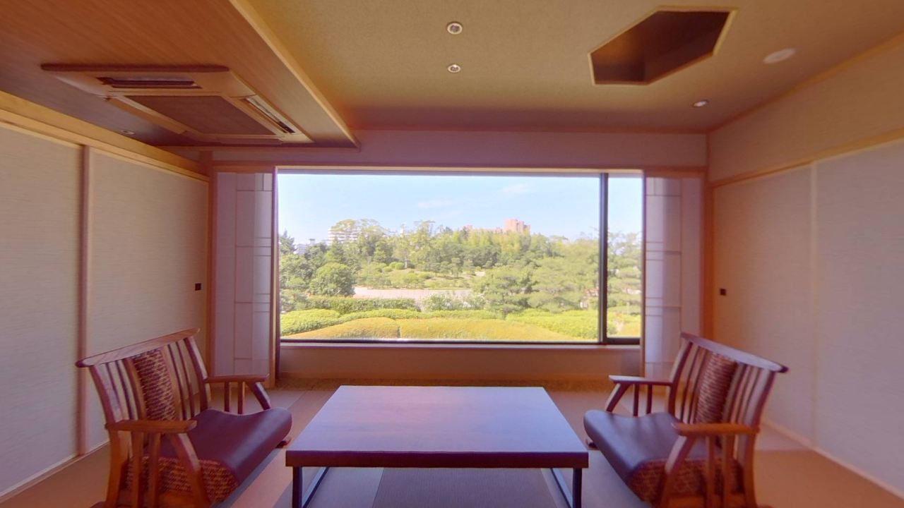

--- FILE ---
content_type: text/html; charset=UTF-8
request_url: https://www.shimahana.com/villa/en/room/06.php
body_size: 444
content:
<!DOCTYPE html>
<html>
<head>
<!-- favicon -->
<link rel="shortcut icon" href="https://www.shimahana.com/villa/favicon.ico">
<!-- *** javascript *** -->
<script src="https://aframe.io/releases/0.9.2/aframe.min.js"></script>
<script src="../files/js/02/common.js"></script>
</head>

  <style type="text/css">
    * {
      margin: 0;
      padding: 0;
      border: 0;
    }
    body{
      overflow: hidden;
      height: 100%;
    }
    #image1 {
      display: block;
      position: absolute;
      top: 0;
      left: 0;
      width: 100%;
      height: 100%;
    }
    .a-enter-vr-button{
      display: none;
    }
    .a-loader-title{
      background: #000;
    }
  </style>
  <body>

  <div id="loading"></div>

  <a-scene vr-mode-ui="enabled: false">
    <a-sky src="../files/images/room/img_360_6.jpg" rotation="0 272 0">
    </a-sky>
    <a-entity camera touch-look-controls="reverseMouseDrag: true;">
    </a-entity>
  </a-scene>

  </body>
</html>

--- FILE ---
content_type: application/javascript
request_url: https://www.shimahana.com/villa/en/files/js/02/common.js
body_size: 2427
content:
!function(t){function e(n){if(o[n])return o[n].exports;var i=o[n]={i:n,l:!1,exports:{}};return t[n].call(i.exports,i,i.exports,e),i.l=!0,i.exports}var o={};e.m=t,e.c=o,e.d=function(t,o,n){e.o(t,o)||Object.defineProperty(t,o,{enumerable:!0,get:n})},e.r=function(t){"undefined"!=typeof Symbol&&Symbol.toStringTag&&Object.defineProperty(t,Symbol.toStringTag,{value:"Module"}),Object.defineProperty(t,"__esModule",{value:!0})},e.t=function(t,o){if(1&o&&(t=e(t)),8&o)return t;if(4&o&&"object"==typeof t&&t&&t.__esModule)return t;var n=Object.create(null);if(e.r(n),Object.defineProperty(n,"default",{enumerable:!0,value:t}),2&o&&"string"!=typeof t)for(var i in t)e.d(n,i,function(e){return t[e]}.bind(null,i));return n},e.n=function(t){var o=t&&t.__esModule?function(){return t.default}:function(){return t};return e.d(o,"a",o),o},e.o=function(t,e){return Object.prototype.hasOwnProperty.call(t,e)},e.p="",e(e.s=158)}({158:function(t,e,o){t.exports=o(159)},159:function(){function t(t,e){return function(o){return function(){var n=o.concat(Array.prototype.slice.call(arguments,0));return t.apply(e,n)}}(Array.prototype.slice.call(arguments,2))}var e=Math.max,o=Math.min,n=Math.PI;document.addEventListener("DOMContentLoaded",function(){var t=document.getElementById("loading");window.addEventListener("load",function(){t.classList.add("is-ready")}),setTimeout(function(){t.classList.add("is-loading")},500)});var i,s,r=AFRAME.THREE,a="a-grabbing",c=n/2,h=r.Math.radToDeg,u=AFRAME.utils.device.checkHasPositionalTracking;AFRAME.registerComponent("touch-look-controls",{dependencies:["position","rotation"],schema:{enabled:{default:!0},touchEnabled:{default:!0},hmdEnabled:{default:!0},pointerLockEnabled:{default:!1},reverseMouseDrag:{default:!1}},init:function(){this.previousHMDPosition=new r.Vector3,this.hmdQuaternion=new r.Quaternion,this.hmdEuler=new r.Euler,this.position=new r.Vector3,this.savedRotation=new r.Vector3,this.savedPosition=new r.Vector3,this.polyfillObject=new r.Object3D,this.polyfillControls=new function(t){var e;window.VRFrameData&&(e=new window.VRFrameData),this.update=function(){var o;i&&s&&(i.getFrameData(e),null!==(o=e.pose).orientation&&t.quaternion.fromArray(o.orientation),null===o.position?t.position.set(0,0,0):t.position.fromArray(o.position))}}(this.polyfillObject),this.rotation={},this.deltaRotation={},this.savedPose=null,this.pointerLocked=!1,this.setupMouseControls(),this.bindMethods(),this.el.sceneEl.is("vr-mode")&&this.onEnterVR()},update:function(t){var e=this.data;e.enabled!==t.enabled&&this.updateGrabCursor(e.enabled),!t||e.hmdEnabled||t.hmdEnabled||(this.pitchObject.rotation.set(0,0,0),this.yawObject.rotation.set(0,0,0)),t&&!e.pointerLockEnabled!==t.pointerLockEnabled&&(this.removeEventListeners(),this.addEventListeners(),this.pointerLocked&&document.exitPointerLock())},tick:function(){this.data.enabled&&this.updateOrientation()},play:function(){this.addEventListeners()},pause:function(){this.removeEventListeners()},remove:function(){this.removeEventListeners()},bindMethods:function(){this.onMouseDown=t(this.onMouseDown,this),this.onMouseMove=t(this.onMouseMove,this),this.onMouseUp=t(this.onMouseUp,this),this.onTouchStart=t(this.onTouchStart,this),this.onTouchMove=t(this.onTouchMove,this),this.onTouchEnd=t(this.onTouchEnd,this),this.onEnterVR=t(this.onEnterVR,this),this.onExitVR=t(this.onExitVR,this),this.onPointerLockChange=t(this.onPointerLockChange,this),this.onPointerLockError=t(this.onPointerLockError,this)},setupMouseControls:function(){this.mouseDown=!1,this.pitchObject=new r.Object3D,this.yawObject=new r.Object3D,this.yawObject.position.y=10,this.yawObject.add(this.pitchObject)},addEventListeners:function(){var e=this.el.sceneEl,o=e.canvas;return o?(o.addEventListener("mousedown",this.onMouseDown,!1),window.addEventListener("mousemove",this.onMouseMove,!1),window.addEventListener("mouseup",this.onMouseUp,!1),o.addEventListener("touchstart",this.onTouchStart),window.addEventListener("touchmove",this.onTouchMove),window.addEventListener("touchend",this.onTouchEnd),e.addEventListener("enter-vr",this.onEnterVR),e.addEventListener("exit-vr",this.onExitVR),void(this.data.pointerLockEnabled&&(document.addEventListener("pointerlockchange",this.onPointerLockChange,!1),document.addEventListener("mozpointerlockchange",this.onPointerLockChange,!1),document.addEventListener("pointerlockerror",this.onPointerLockError,!1)))):void e.addEventListener("render-target-loaded",t(this.addEventListeners,this))},removeEventListeners:function(){var t=this.el.sceneEl,e=t&&t.canvas;e&&(e.removeEventListener("mousedown",this.onMouseDown),window.removeEventListener("mousemove",this.onMouseMove),window.removeEventListener("mouseup",this.onMouseUp),e.removeEventListener("touchstart",this.onTouchStart),window.removeEventListener("touchmove",this.onTouchMove),window.removeEventListener("touchend",this.onTouchEnd),t.removeEventListener("enter-vr",this.onEnterVR),t.removeEventListener("exit-vr",this.onExitVR),document.removeEventListener("pointerlockchange",this.onPointerLockChange,!1),document.removeEventListener("mozpointerlockchange",this.onPointerLockChange,!1),document.removeEventListener("pointerlockerror",this.onPointerLockError,!1))},updateOrientation:function(){var t=this.hmdEuler,e=this.pitchObject,o=this.yawObject,n=this.el.sceneEl,i=this.rotation;n.is("vr-mode")&&n.checkHeadsetConnected()||(this.polyfillControls.update(),t.setFromQuaternion(this.polyfillObject.quaternion,"YXZ"),i.x=h(t.x)+h(e.rotation.x),i.y=h(t.y)+h(o.rotation.y),i.z=0,this.el.setAttribute("rotation",i))},onMouseMove:function(t){var n,i,s,r=this.pitchObject,a=this.yawObject,h=this.previousMouseEvent;this.data.enabled&&(this.mouseDown||this.pointerLocked)&&(n=this.data.reverseMouseDrag?-1:1,i=t.movementX||t.mozMovementX,s=t.movementY||t.mozMovementY,(void 0===i||void 0===s)&&(i=t.screenX-h.screenX,s=t.screenY-h.screenY),this.previousMouseEvent=t,a.rotation.y-=.002*i*n,r.rotation.x-=.002*s*n,r.rotation.x=e(-c,o(c,r.rotation.x)))},onMouseDown:function(t){if(this.data.enabled&&0===t.button){var e=this.el.sceneEl,o=e&&e.canvas;this.mouseDown=!0,this.previousMouseEvent=t,document.body.classList.add(a),this.data.pointerLockEnabled&&!this.pointerLocked&&(o.requestPointerLock?o.requestPointerLock():o.mozRequestPointerLock&&o.mozRequestPointerLock())}},onMouseUp:function(){this.mouseDown=!1,document.body.classList.remove(a)},onTouchStart:function(t){1===t.touches.length&&this.data.touchEnabled&&(this.touchStart={x:t.touches[0].pageX,y:t.touches[0].pageY},this.touchStarted=!0)},onTouchMove:function(t){var i,s,r,a=this.el.sceneEl.canvas,h=this.pitchObject,u=this.yawObject;this.touchStarted&&this.data.touchEnabled&&(r=2*n*(t.touches[0].pageX-this.touchStart.x)/a.clientWidth,s=2*n*(t.touches[0].pageY-this.touchStart.y)/a.clientHeight,i=this.data.reverseMouseDrag?-1:1,u.rotation.y-=.5*r*i,h.rotation.x-=.5*s*i,h.rotation.x=e(-c,o(c,h.rotation.x)),this.touchStart={x:t.touches[0].pageX,y:t.touches[0].pageY})},onTouchEnd:function(){this.touchStarted=!1},onEnterVR:function(){this.saveCameraPose()},onExitVR:function(){this.restoreCameraPose(),this.previousHMDPosition.set(0,0,0)},onPointerLockChange:function(){this.pointerLocked=!(!document.pointerLockElement&&!document.mozPointerLockElement)},onPointerLockError:function(){this.pointerLocked=!1},updateGrabCursor:function(t){function e(){n.canvas.classList.add("a-grab-cursor")}function o(){n.canvas.classList.remove("a-grab-cursor")}var n=this.el.sceneEl;return n.canvas?t?void e():void o():void(t?n.addEventListener("render-target-loaded",e):n.addEventListener("render-target-loaded",o))},saveCameraPose:function(){var t=this.el,e=t.getAttribute("position"),o=t.getAttribute("rotation"),n=void 0===this.hasPositionalTracking?u():this.hasPositionalTracking;this.savedPose||!n||(this.savedPose={position:this.savedPosition.copy(e),rotation:this.savedRotation.copy(o)})},restoreCameraPose:function(){var t=this.el,e=this.savedPose,o=void 0===this.hasPositionalTracking?u():this.hasPositionalTracking;e&&o&&(t.setAttribute("position",e.position),t.setAttribute("rotation",e.rotation),this.savedPose=null)}})}});